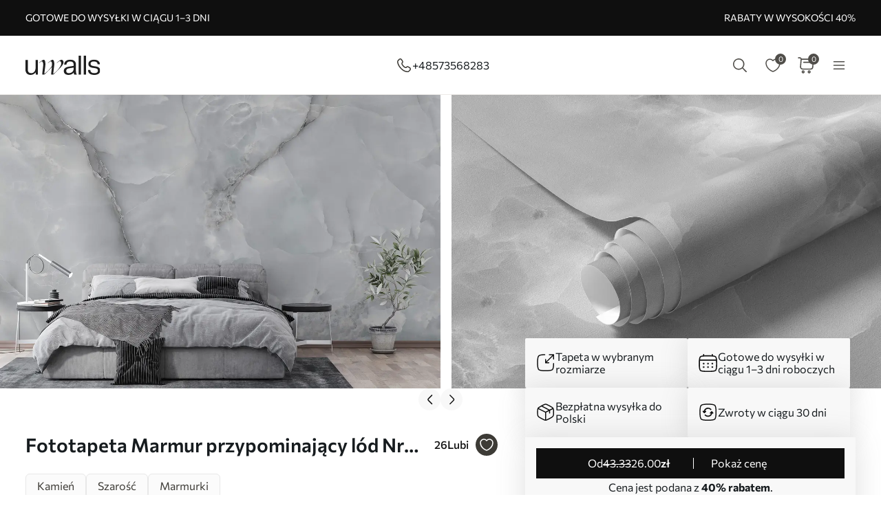

--- FILE ---
content_type: text/html; charset=UTF-8
request_url: https://uwalls.pl/ajax/getcartitemscount
body_size: -141
content:
{"cart_items_count":0,"analytics_data":{"country":"US","state":"","state_code":"","device_type":"desktop","timestamp":1769751141}}

--- FILE ---
content_type: image/svg+xml
request_url: https://uwalls.pl/img/icons/icon-site-logo.svg
body_size: 1276
content:
<svg width="125" height="32" viewBox="0 0 125 32" fill="none" xmlns="http://www.w3.org/2000/svg">
<g clip-path="url(#clip0_15145_55437)">
<path d="M17.2123 31.4878L17.0753 27.5268C15.1954 30.3133 12.2323 31.9813 8.55944 31.9813C3.40511 31.9813 0 28.7451 0 23.4784V7.19714H3.89689V23.0348C3.89689 26.9458 5.82665 29.0637 9.45588 29.0637C14.1184 29.0637 16.9446 25.5526 16.9446 19.8423V7.19714H20.7979V31.4878H17.2123Z" fill="#1E1E1E"/>
<path d="M44.2627 18.73C43.6401 19.5047 43.0613 20.1795 42.2893 20.9042C39.8864 23.3158 33.1011 30.5568 31.4204 31.3314C31.0344 31.5251 30.6049 31.5751 29.5902 31.5751C28.1958 31.5751 27.8596 31.2877 28.0962 29.932C28.6253 24.6215 29.8267 16.1248 29.6836 14.7753C29.6836 11.1579 28.4821 9.60856 27.4737 9.27118C26.5586 9.51482 24.2491 11.008 22.7115 12.4075L22.4688 12.1638C24.1495 10.477 27.0379 8.30277 29.3474 7.04706C31.7067 5.74128 33.2941 8.35278 33.3377 13.5633C33.3377 17.037 32.0366 24.9526 31.4141 30.1694C35.311 27.8515 40.3596 22.1537 41.9967 20.2732C44.2066 17.8117 44.5428 16.6996 44.3996 13.2759C44.3498 10.8143 43.3414 9.55856 42.3329 9.22118C41.3743 9.46488 39.1083 10.958 37.6205 12.3575L37.2844 12.1638C38.9651 10.477 41.9034 8.35278 44.2129 7.04706C46.6157 5.69755 48.1097 8.7339 48.2529 13.5633C48.2529 15.3501 46.9519 24.8589 46.3294 30.2631C50.1764 28.0889 54.8888 22.8285 56.4326 20.5106C58.8853 17.0807 60.0868 14.769 59.8938 12.0638C59.5576 10.5707 58.6923 9.26491 57.5843 8.92753C56.0903 9.35865 54.9386 10.277 52.6789 12.1638L52.4361 11.8764C54.3597 9.94594 57.2917 7.72803 59.3149 6.95332C61.0454 6.32856 62.6823 7.2907 63.4979 9.99589C64.4129 13.4696 59.9871 18.349 56.6194 21.6289C54.3099 23.9468 47.8669 30.7504 46.3729 31.3314C46.0368 31.4752 45.7504 31.5751 44.5926 31.5751C43.055 31.5751 42.7624 31.2877 43.0052 29.932C43.248 26.6957 44.0136 21.7726 44.2564 18.7363L44.2627 18.73Z" fill="#1E1E1E"/>
<path d="M72.3263 18.2616L80.6181 16.912V14.9753C80.6181 11.2892 78.7819 9.62112 74.7044 9.62112C70.6269 9.62112 68.7406 11.2393 68.4731 14.7504H64.7069C64.8438 9.75854 68.6538 6.69727 74.8788 6.69727C81.1038 6.69727 84.3844 9.66486 84.3844 14.7067V24.4217C84.3844 27.8828 84.6956 29.9133 85.7288 30.7192V31.4815H81.5144C81.11 30.6693 80.8856 29.501 80.755 27.9703C78.875 30.4881 75.7813 31.975 72.1456 31.975C66.6738 31.975 64.0781 29.1886 64.0781 25.3151C64.0781 21.8976 66.5 19.1987 72.3263 18.2553V18.2616ZM72.37 29.0636C77.1694 29.0636 80.6181 26.0523 80.6181 21.4166V19.7547L72.6813 21.0168C69.5875 21.5103 68.1119 22.9535 68.1119 25.2463C68.1119 27.5392 69.5 29.0699 72.37 29.0699V29.0636Z" fill="#1E1E1E"/>
<path d="M92.7522 0V31.4879H88.8984V0H92.7522Z" fill="#1E1E1E"/>
<path d="M101.259 0V31.4879H97.4062V0H101.259Z" fill="#1E1E1E"/>
<path d="M104.562 23.572H108.372C108.459 27.2581 110.701 29.0574 115.139 29.0574C119.086 29.0574 121.146 27.6204 121.146 24.8715C121.146 21.4978 118.501 21.0479 114.062 20.4607C110.252 20.0109 105.229 19.0237 105.229 13.7133C105.229 9.25877 108.951 6.69727 114.597 6.69727C120.872 6.69727 124.457 9.70859 124.457 14.3881H120.648C120.511 11.1955 118.451 9.62112 114.417 9.62112C110.651 9.62112 108.857 10.8831 108.857 13.4446C108.857 16.1436 110.426 16.8621 115.717 17.5805C120.063 18.1678 124.999 19.1987 124.999 24.6903C124.999 29.326 121.009 31.9813 114.915 31.9813C108.098 31.9813 104.606 28.6513 104.562 23.572Z" fill="#1E1E1E"/>
</g>
<defs>
<clipPath id="clip0_15145_55437">
<rect width="125" height="32" fill="white"/>
</clipPath>
</defs>
</svg>
